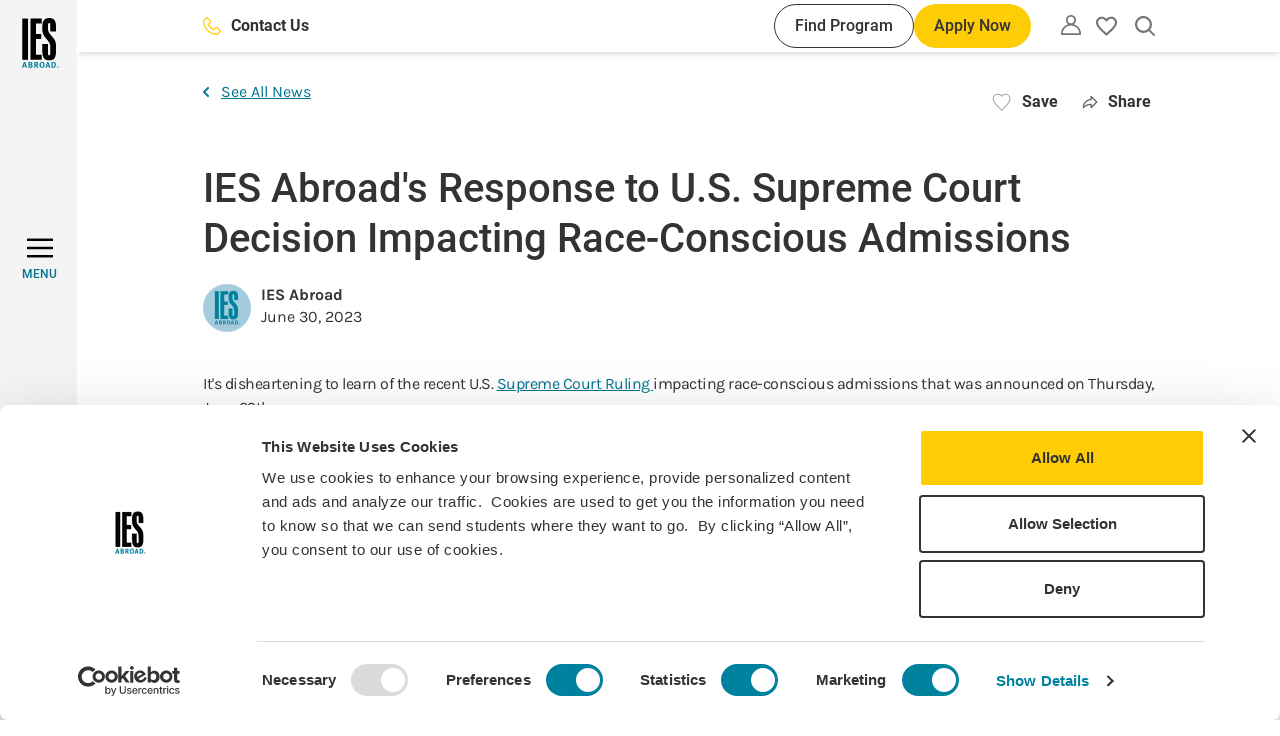

--- FILE ---
content_type: text/javascript
request_url: https://www.iesabroad.org/sites/default/files/js/js_zNxRmvi8Tbyj1Uk-cfN6k74d3W-3lkF-pdgjDASMbkw.js?scope=footer&delta=8&language=en&theme=ies_theme&include=eJxdzUEOgzAMBMAPYfIktICbpApxZFtQfl9U9RC4WLuzB2NdXVDPgH8YXyrVhxWOgpM1zJywZ1EbokgsPDliiNd59hFvfO64DZlt8sQbh1hkRiGYsVvnV9JGxtAldVzheWeyBOWOlbE4oTW6rHM7cmMqcDanysdv0zYtovcXX-2pXMQ
body_size: 255
content:
/* @license GPL-2.0-or-later https://www.drupal.org/licensing/faq */
(function($,Drupal){Drupal.behaviors.latestNewsSwiper={attach(context){$('.js-swiper-latest-news',context).each(this.buildSwiper);},buildSwiper(){if(this.swiper)return;new Swiper(this,{slidesPerView:1.1,spaceBetween:20,updateOnWindowResize:true,watchOverflow:true,noSwiping:true,breakpoints:{768:{slidesPerView:2.2},1024:{slidesPerView:1,grid:{rows:4,fill:'row'}},1440:{slidesPerView:2,spaceBetween:30,grid:{rows:2,fill:'row'}}},on:{init(){setSlideHeight(this);},resize(){setSlideHeight(this);}}});}};Drupal.behaviors.featuredNewsSwiper={attach(context){$('.js-swiper-featured-news',context).each(this.buildSwiper);},buildSwiper(){if(this.swiper)return;new Swiper(this,{slidesPerView:1.1,spaceBetween:20,updateOnWindowResize:true,breakpoints:{768:{slidesPerView:2.2}}});}};const setSlideHeight=(swiper)=>{const $slides=$(swiper.slides);if(window.innerWidth>1439)$slides.each((index,el)=>{const $el=$(el);const height=$el.css('height');$el.find('.card-news__media').css('min-width',height);});else $slides.each((index,el)=>{const $el=$(el);$el.find('.card-news__media').css('min-width','');});};})(jQuery,Drupal);;
(function($,Drupal,drupalSettings){Drupal.behaviors.iesrpSearch={attach(context){$('.js-iesrp-search-button',context).click(function(e){e.preventDefault();const value=$(this).parents('.iesrp-search').find('input[name="global-search"]').get(0).value;const searchUrl='/search';window.location.replace(`${searchUrl}${value?`?query=${value.replaceAll(' ','_')}`:''}`);});}};})(jQuery,Drupal,drupalSettings);;
